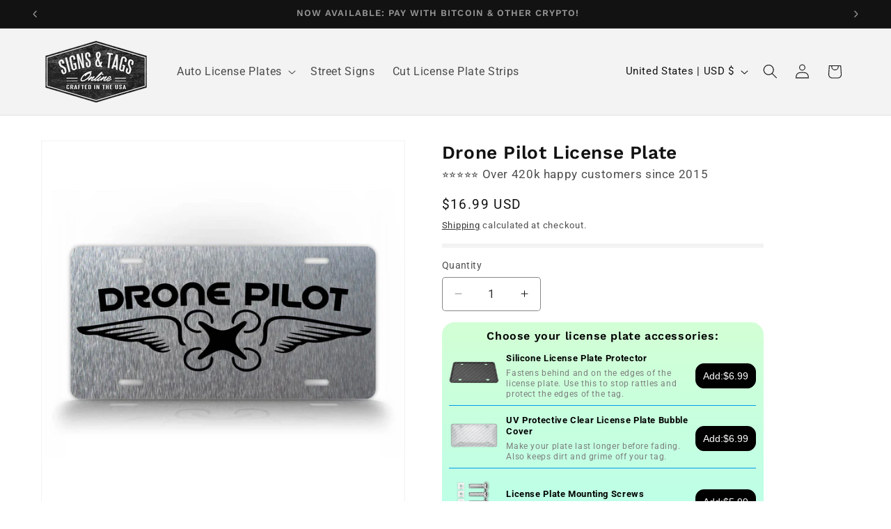

--- FILE ---
content_type: text/css
request_url: https://signsandtagsonline.com/cdn/shop/t/17/assets/gv-custom.css?v=26265275845834780681755720457
body_size: -710
content:
.cart-item>td{padding-top:10px!important}.cart-item__media{padding-left:10px!important}.cart-item__totals{padding-right:10px!important}.cart-item__details{padding-bottom:15px!important}.cart-items tr:nth-child(2n),.cart-items tr:nth-child(odd){background:transparent}.cart-item--bundle-alt{background:#f7f7f7!important}
/*# sourceMappingURL=/cdn/shop/t/17/assets/gv-custom.css.map?v=26265275845834780681755720457 */
